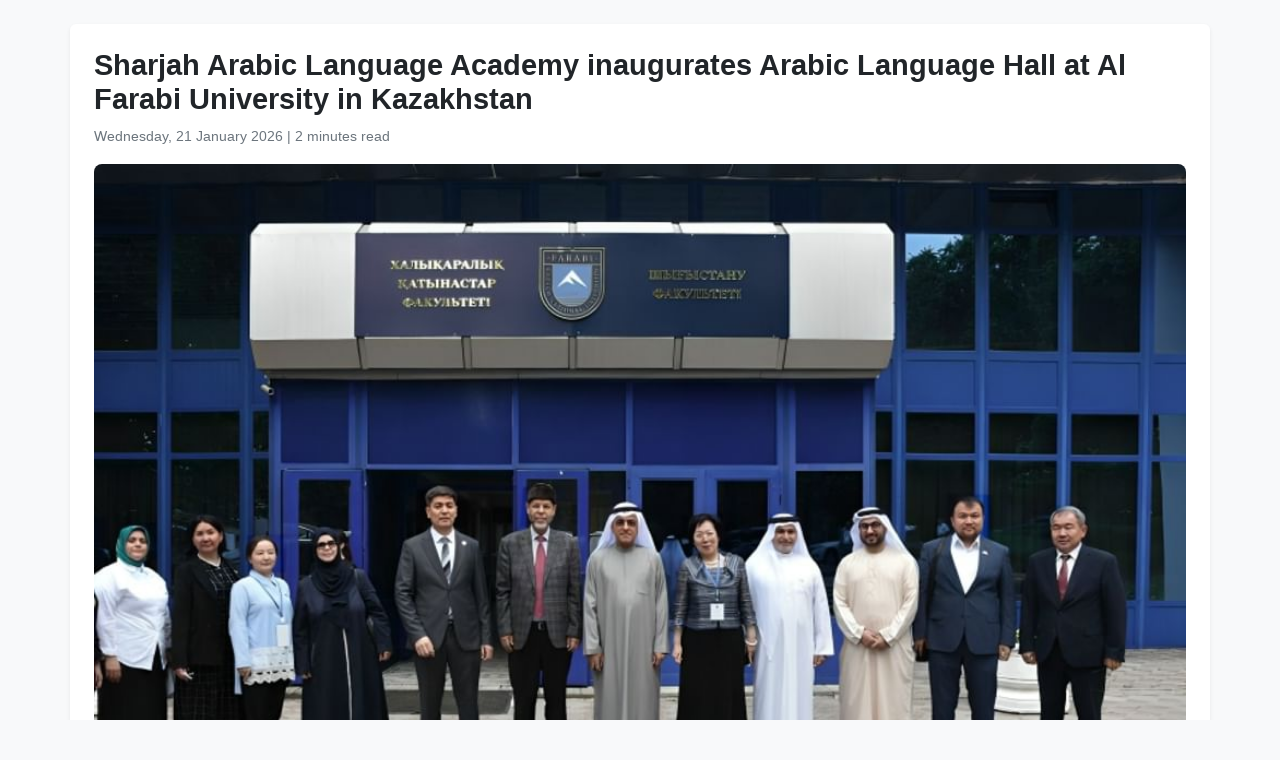

--- FILE ---
content_type: text/html
request_url: https://www.wam.ae/en/article/b37r0g4-sharjah-arabic-language-academy-inaugurates-arabic
body_size: 3305
content:
<!DOCTYPE html>
<html lang="en" dir="ltr">
<head>
    <meta charset="UTF-8" />
    <meta name="viewport" content="width=device-width, initial-scale=1" />
    <meta http-equiv="X-UA-Compatible" content="IE=edge" />

    <title>Sharjah Arabic Language Academy inaugurates Arabic Language Hall at Al Farabi University in Kazakhstan | Emirates News Agency</title>
    <meta name="description" content="As part of the cooperation agreement signed between the Sharjah Arabic Language Academy and Al Farabi Kazakh National University in the Republic of Kazakhstan, the Institute of Oriental Studies and the Arabic Language Department at the university witnessed the opening ceremony of the Arabic Languag" />
    <meta name="keywords" content="arabic, language, university, part, cooperation, agreement, signed, between, sharjah, academy" />
    <meta name="robots" content="index,nofollow" />
    <meta name="language" content="en" />
    <meta name="author" content="Emirates News Agency" />
    <meta name="theme-color" content="#ffffff" />
   
    <link rel="canonical" href="https://www.wam.ae/en/article/b37r0g4-sharjah-arabic-language-academy-inaugurates-arabic" />
   

    <!-- Open Graph -->
    <meta property="og:type" content="article" />
    <meta property="og:title" content="Sharjah Arabic Language Academy inaugurates Arabic Language Hall at Al Farabi University in Kazakhstan" />
    <meta property="og:description" content="As part of the cooperation agreement signed between the Sharjah Arabic Language Academy and Al Farabi Kazakh National University in the Republic of Kazakhstan, the Institute of Oriental Studies and the Arabic Language Department at the university witnessed the opening ceremony of the Arabic Languag" />
    <meta property="og:image" content="https://assets.wam.ae/resource/rhk03vmw1k81efdpd.png" />
    <meta property="og:url" content="https://www.wam.ae/en/article/b37r0g4-sharjah-arabic-language-academy-inaugurates-arabic" />
    <meta property="og:site_name" content="Emirates News Agency" />

    <!-- Twitter Card -->
    <meta name="twitter:card" content="summary_large_image" />
    <meta name="twitter:title" content="Sharjah Arabic Language Academy inaugurates Arabic Language Hall at Al Farabi University in Kazakhstan" />
    <meta name="twitter:description" content="As part of the cooperation agreement signed between the Sharjah Arabic Language Academy and Al Farabi Kazakh National University in the Republic of Kazakhstan, the Institute of Oriental Studies and the Arabic Language Department at the university witnessed the opening ceremony of the Arabic Languag" />
    <meta name="twitter:image" content="https://assets.wam.ae/resource/rhk03vmw1k81efdpd.png" />
    <meta name="twitter:site" content="@wamnews" />

    <link rel="icon" href="https://www.wam.ae/favicon.ico" type="image/x-icon" />

    <script type="application/ld+json">
  {
    "@context": "https://schema.org",
    "@type": "NewsArticle",
    "inLanguage": "en",
    "url": "https://www.wam.ae/en/article/b37r0g4-sharjah-arabic-language-academy-inaugurates-arabic",
    "name": "Sharjah Arabic Language Academy inaugurates Arabic Language Hall at Al Farabi University in Kazakhstan",
    "articleBody": "ALMATY, 18th May, 2024 (WAM) -- As part of the cooperation agreement signed between the Sharjah Arabic Language Academy and Al Farabi Kazakh National University in the Republic of Kazakhstan, the Institute of Oriental Studies and the Arabic Language Department at the university witnessed the opening ceremony of the Arabic Language and Arab Culture Hall in the presence of an intensive academic audience.The opening of the Arabic Language and Arab Culture Hall comes in implementation of the directives of H.H. Dr. Sheikh Sultan bin Muhammad Al Qasimi, Supreme Council Member and Ruler of Sharjah, and President of the Sharjah Arabic Language Academy, who directed the establishment of the hall to be added to the series of initiatives through which His Highness supports all areas of culture and those working in it.Dr. Mohamed Saffi Al Mostaghanemi, Secretary-General of the Academy, delivered a speech at the ceremony highlighting the efforts exerted by the Emirate of Sharjah in empowering the Arabic language.He said that the hall contains all modern means for teaching Arabic to non-native speakers. It is equipped with the latest furniture and has a specialised linguistic library, in which the organisers have dedicated an entire section for books by the Ruler of Sharjah and publications of the Academy.The hall also includes banners and artistic paintings that narrate the history of the UAE and the strong international relations between the two countries, consolidating bridges of communication and rapprochement between the two cultures.",
    "mainEntityOfPage": {
      "@type": "WebPage",
      "@id": "https://www.wam.ae/en/article/b37r0g4-sharjah-arabic-language-academy-inaugurates-arabic"
    },
    "headline": "Sharjah Arabic Language Academy inaugurates Arabic Language Hall at Al Farabi University in Kazakhstan",
    "description": "As part of the cooperation agreement signed between the Sharjah Arabic Language Academy and Al Farabi Kazakh National University in the Republic of Kazakhstan, the Institute of Oriental Studies and the Arabic Language Department at the university witnessed the opening ceremony of the Arabic Languag",
    "thumbnailUrl": "https://assets.wam.ae/resource/rhk03vmw1k81efdpd.png",
    "image": "https://assets.wam.ae/resource/rhk03vmw1k81efdpd.png",
    "datePublished": "2024-05-18T18:08:56+04:00",
    "dateModified": "2024-08-08T11:00:06+04:00",
    "creator": {
       "@type": "Organization",
       "name": "Emirates News Agency"
    },
    "author": {
      "@type": "Organization",
      "name": "Emirates News Agency"
    },
    "publisher": {
      "@type": "Organization",
      "name": "Emirates News Agency",
      "logo": {
        "@type": "ImageObject",
        "url": "https://www.wam.ae/assets/images/logo/logo.png",
        "width": "441",
        "height": "64"
      },
	  "url": "https://wam.ae/en/",
      "sameAs" : [
                   "https://x.com/wamnews",
                   "https://www.facebook.com/WAMNews"
                  ]
       }
   }
    </script>

    <link href="https://cdn.jsdelivr.net/npm/bootstrap@5.3.0/dist/css/bootstrap.rtl.min.css" rel="stylesheet" />
    <style>
        body {
            background-color: #f8f9fa;
            font-family: 'Segoe UI', sans-serif;
            line-height: 1.7;
        }

        .article-header h1 {
            font-size: 1.8rem;
            font-weight: bold;
        }

        .article-meta {
            color: #6c757d;
            font-size: 0.9rem;
        }

        .gallery img {
            width: 100%;
            border-radius: 0.5rem;
            margin-bottom: 1rem;
        }
    </style>
</head>
<body>

  <main class="container bg-white mt-4 p-4 rounded shadow-sm" role="main">
    <header class="article-header mb-3">
      <h1>Sharjah Arabic Language Academy inaugurates Arabic Language Hall at Al Farabi University in Kazakhstan</h1>
      <div class="article-meta">
        <time datetime="2024-05-18T18:08:56+04:00">
          <i class="fa fa-clock-o"></i> Wednesday, 21 January 2026
        </time> |
        <span>2 minutes read</span>
      </div>
    </header>

    <figure class="gallery">
      <img src="https://assets.wam.ae/resource/rhk03vmw1k81efdpd.png" alt="Sharjah Arabic Language Academy inaugurates Arabic Language Hall at Al Farabi University in Kazakhstan" loading="lazy" />
    </figure>

    <article class="mt-4">
      <p>ALMATY, 18th May, 2024 (WAM) -- As part of the cooperation agreement signed between the Sharjah Arabic Language Academy and Al Farabi Kazakh National University in the Republic of Kazakhstan, the Institute of Oriental Studies and the Arabic Language Department at the university witnessed the opening ceremony of the Arabic Language and Arab Culture Hall in the presence of an intensive academic audience.</p><p>The opening of the Arabic Language and Arab Culture Hall comes in implementation of the directives of H.H. Dr. Sheikh Sultan bin Muhammad Al Qasimi, Supreme Council Member and Ruler of Sharjah, and President of the Sharjah Arabic Language Academy, who directed the establishment of the hall to be added to the series of initiatives through which His Highness supports all areas of culture and those working in it.</p><p>Dr. Mohamed Saffi Al Mostaghanemi, Secretary-General of the Academy, delivered a speech at the ceremony highlighting the efforts exerted by the Emirate of Sharjah in empowering the Arabic language.</p><p>He said that the hall contains all modern means for teaching Arabic to non-native speakers. It is equipped with the latest furniture and has a specialised linguistic library, in which the organisers have dedicated an entire section for books by the Ruler of Sharjah and publications of the Academy.</p><p>The hall also includes banners and artistic paintings that narrate the history of the UAE and the strong international relations between the two countries, consolidating bridges of communication and rapprochement between the two cultures.</p>
    </article>
  </main>

</body>
</html>
